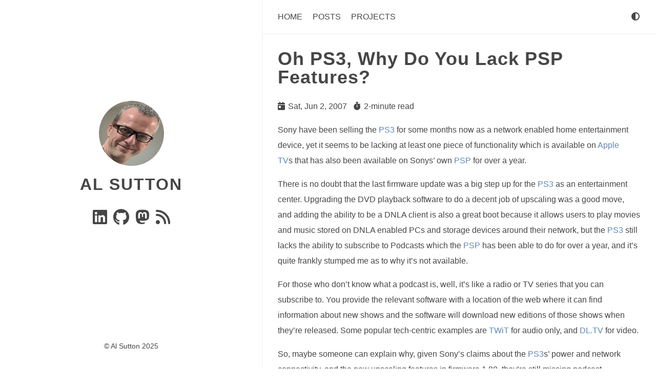

--- FILE ---
content_type: text/html
request_url: https://alsutton.com/post/oh-ps3-why-do-you-lack-psp-features/
body_size: 5092
content:
<!doctype html>
<html
  dir="ltr"
  lang="en"
  data-theme="dark"
  
    class="html theme--dark"
  
><head>
  <meta charset="utf-8" />
  <title>
    Al Sutton
        |
        Oh PS3, why do you lack PSP features?
      

    

  </title>

  <meta name="generator" content="Hugo 0.150.0"><meta name="viewport" content="width=device-width,initial-scale=1,viewport-fit=cover" />
  <meta name="author" content="Al Sutton" />
  <meta
    name="description"
    content=""
  />
  
  
        <link rel="stylesheet" href="/css/anatole.min.d1a2db4db62630dc690a91ef034ed2fbecab93af4a610b9b8966d9f96705289c.css" integrity="sha256-0aLbTbYmMNxpCpHvA07S&#43;&#43;yrk69KYQubiWbZ&#43;WcFKJw=" crossorigin="anonymous" />
      
  <link
    rel="stylesheet"
    href="/css/markupHighlight.min.73ccfdf28df555e11009c13c20ced067af3cb021504cba43644c705930428b00.css"
    integrity="sha256-c8z98o31VeEQCcE8IM7QZ688sCFQTLpDZExwWTBCiwA="
    crossorigin="anonymous"
    type="text/css"
  />
  
    
    
    <link
      rel="stylesheet"
      href="/css/center-image.min.a5cbbd5753ebe48351a006c534a28178d184393f85aed1a6ab256ec7d724af63.css"
      integrity="sha256-pcu9V1Pr5INRoAbFNKKBeNGEOT&#43;FrtGmqyVux9ckr2M="
      crossorigin="anonymous"
      media="screen"
    />
  
  
  <link
    rel="stylesheet"
    href="/fontawesome/css/fontawesome.min.137b1cf3cea9a8adb7884343a9a5ddddf4280f59153f74dc782fb7f7bf0d0519.css"
    integrity="sha256-E3sc886pqK23iENDqaXd3fQoD1kVP3TceC&#43;3978NBRk="
    crossorigin="anonymous"
    type="text/css"
  />
  
  <link
    rel="stylesheet"
    href="/fontawesome/css/solid.min.e65dc5b48fb5f39b142360c57c3a215744c94e56c755c929cc3e88fe12aab4d3.css"
    integrity="sha256-5l3FtI&#43;185sUI2DFfDohV0TJTlbHVckpzD6I/hKqtNM="
    crossorigin="anonymous"
    type="text/css"
  />
  
  <link
    rel="stylesheet"
    href="/fontawesome/css/regular.min.6f4f16d58da1c82c0c3a3436e021a3d39b4742f741192c546e73e947eacfd92f.css"
    integrity="sha256-b08W1Y2hyCwMOjQ24CGj05tHQvdBGSxUbnPpR&#43;rP2S8="
    crossorigin="anonymous"
    type="text/css"
  />
  
  <link
    rel="stylesheet"
    href="/fontawesome/css/brands.min.e10425ad768bc98ff1fb272a0ac8420f9d1ba22f0612c08ff1010c95080ffe7e.css"
    integrity="sha256-4QQlrXaLyY/x&#43;ycqCshCD50boi8GEsCP8QEMlQgP/n4="
    crossorigin="anonymous"
    type="text/css"
  />
  
  <link rel="shortcut icon" href="/favicon.ico" type="image/x-icon" />
  <link rel="apple-touch-icon" sizes="180x180" href="/apple-touch-icon.png" />
  <link rel="icon" type="image/png" sizes="32x32" href="/favicon-32x32.png" />
  <link rel="icon" type="image/png" sizes="16x16" href="/favicon-16x16.png" />

  <link rel="canonical" href="/post/oh-ps3-why-do-you-lack-psp-features/" />
  
  
  
  
  <script
    type="text/javascript"
    src="/js/anatole-header.min.f9132794301a01ff16550ed66763482bd848f62243d278f5e550229a158bfd32.js"
    integrity="sha256-&#43;RMnlDAaAf8WVQ7WZ2NIK9hI9iJD0nj15VAimhWL/TI="
    crossorigin="anonymous"
  ></script>

  
    
    
    <script
      type="text/javascript"
      src="/js/anatole-theme-switcher.min.8724ddf9268dee451060f191961647573c7f592fbccc6d858746236b3f915813.js"
      integrity="sha256-hyTd&#43;SaN7kUQYPGRlhZHVzx/WS&#43;8zG2Fh0Yjaz&#43;RWBM="
      crossorigin="anonymous"
    ></script>
  

  

  

  


  
  
  <meta name="twitter:card" content="summary">
  <meta name="twitter:title" content="Oh PS3, why do you lack PSP features?">
  <meta name="twitter:description" content="Sony have been selling the PS3 for some months now as a network enabled home entertainment device, yet it seems to be lacking at least one piece of functionality which is available on Apple TVs that has also been available on Sonys’ own PSP for over a year.
There is no doubt that the last firmware update was a big step up for the PS3 as an entertainment center. Upgrading the DVD playback software to do a decent job of upscaling was a good move, and adding the ability to be a DNLA client is also a great boot because it allows users to play movies and music stored on DNLA enabled PCs and storage devices around their network, but the PS3 still lacks the ability to subscribe to Podcasts which the PSP has been able to do for over a year, and it’s quite frankly stumped me as to why it’s not available.">



  
  <meta property="og:url" content="/post/oh-ps3-why-do-you-lack-psp-features/">
  <meta property="og:site_name" content="Al Sutton">
  <meta property="og:title" content="Oh PS3, why do you lack PSP features?">
  <meta property="og:description" content="Sony have been selling the PS3 for some months now as a network enabled home entertainment device, yet it seems to be lacking at least one piece of functionality which is available on Apple TVs that has also been available on Sonys’ own PSP for over a year.
There is no doubt that the last firmware update was a big step up for the PS3 as an entertainment center. Upgrading the DVD playback software to do a decent job of upscaling was a good move, and adding the ability to be a DNLA client is also a great boot because it allows users to play movies and music stored on DNLA enabled PCs and storage devices around their network, but the PS3 still lacks the ability to subscribe to Podcasts which the PSP has been able to do for over a year, and it’s quite frankly stumped me as to why it’s not available.">
  <meta property="og:locale" content="en_gb">
  <meta property="og:type" content="article">
    <meta property="article:section" content="post">
    <meta property="article:published_time" content="2007-06-02T11:24:00+00:00">
    <meta property="article:modified_time" content="2007-06-02T11:24:00+00:00">



  
  
  
  
  <script type="application/ld+json">
    {
        "@context": "http://schema.org",
        "@type": "BlogPosting",
        "articleSection": "post",
        "name": "Oh PS3, why do you lack PSP features?",
        "headline": "Oh PS3, why do you lack PSP features?",
        "alternativeHeadline": "",
        "description": "
      
        \u003cp\u003eSony have been selling the \u003ca href=\u0022http:\/\/www.amazon.co.uk\/gp\/product\/B0007SV734?ie=UTF8\u0026amp;tag=alsutblo-21\u0026amp;linkCode=as2\u0026amp;camp=1634\u0026amp;creative=6738\u0026amp;creativeASIN=B0007SV734\u0022\u003ePS3\u003c\/a\u003e for some months now as a network enabled home entertainment device, yet it seems to be lacking at least one piece of functionality which is available on \u003ca href=\u0022http:\/\/www.amazon.co.uk\/gp\/product\/B000IJKDHI?ie=UTF8\u0026amp;tag=alsutblo-21\u0026amp;linkCode=as2\u0026amp;camp=1634\u0026amp;creative=6738\u0026amp;creativeASIN=B000IJKDHI\u0022\u003eApple TV\u003c\/a\u003es that has also been available on Sonys\u0026rsquo; own \u003ca href=\u0022http:\/\/www.amazon.co.uk\/gp\/product\/B0002S9JAM?ie=UTF8\u0026amp;tag=alsutblo-21\u0026amp;linkCode=as2\u0026amp;camp=1634\u0026amp;creative=6738\u0026amp;creativeASIN=B0002S9JAM\u0022\u003ePSP\u003c\/a\u003e for over a year.\u003c\/p\u003e\n\u003cp\u003eThere is no doubt that the last firmware update was a big step up for the \u003ca href=\u0022http:\/\/www.amazon.co.uk\/gp\/product\/B0007SV734?ie=UTF8\u0026amp;tag=alsutblo-21\u0026amp;linkCode=as2\u0026amp;camp=1634\u0026amp;creative=6738\u0026amp;creativeASIN=B0007SV734\u0022\u003ePS3\u003c\/a\u003e as an entertainment center. Upgrading the DVD playback software to do a decent job of upscaling was a good move, and adding the ability to be a DNLA client is also a great boot because it allows users to play movies and music stored on DNLA enabled PCs and storage devices around their network, but the \u003ca href=\u0022http:\/\/www.amazon.co.uk\/gp\/product\/B0007SV734?ie=UTF8\u0026amp;tag=alsutblo-21\u0026amp;linkCode=as2\u0026amp;camp=1634\u0026amp;creative=6738\u0026amp;creativeASIN=B0007SV734\u0022\u003ePS3\u003c\/a\u003e still lacks the ability to subscribe to Podcasts which the \u003ca href=\u0022http:\/\/www.amazon.co.uk\/gp\/product\/B0002S9JAM?ie=UTF8\u0026amp;tag=alsutblo-21\u0026amp;linkCode=as2\u0026amp;camp=1634\u0026amp;creative=6738\u0026amp;creativeASIN=B0002S9JAM\u0022\u003ePSP\u003c\/a\u003e has been able to do for over a year, and it\u0026rsquo;s quite frankly stumped me as to why it\u0026rsquo;s not available.\u003c\/p\u003e


      


    ",
        "license": "",
        
        "inLanguage": "en-gb",
        "isFamilyFriendly": "true",
        "mainEntityOfPage": {
            "@type": "WebPage",
            "@id": "\/post\/oh-ps3-why-do-you-lack-psp-features\/"
        },
        "author" : {
            "@type": "Person",
            "name": "alsutton"
        },
        "creator" : {
            "@type": "Person",
            "name": "alsutton"
        },
        "accountablePerson" : {
            "@type": "Person",
            "name": "alsutton"
        },
        "copyrightHolder" : {
            "@type": "Person",
            "name": "alsutton"
        },
        "dateCreated": "2007-06-02T11:24:00.00Z",
        "datePublished": "2007-06-02T11:24:00.00Z",
        "dateModified": "2007-06-02T11:24:00.00Z",
        "publisher":{
            "@type":"Organization",
            "name": "alsutton",
            "url": "/",
            "logo": {
                "@type": "ImageObject",
                "url": "\/favicon-32x32.png",
                "width":"32",
                "height":"32"
            }
        },
        "image": 
      [
      ]

    ,
        "url" : "\/post\/oh-ps3-why-do-you-lack-psp-features\/",
        "wordCount" : "291",
        "genre" : [ 
      
      "Gaming"

    
      
        ,

      
      "PS3"

    ],
        "keywords" : [ ]
    }
  </script>




  
  
  
</head>
<body class="body">
    <div class="wrapper">
      <aside
        
          class="wrapper__sidebar"
        
      ><div
  class="sidebar
    .
  "
>
  <div class="sidebar__content">
    <div class="sidebar__introduction">
      <img
        class="sidebar__introduction-profileimage"
        src="/images/profile.jpeg"
        alt="profile picture"
      />
      
        <div class="sidebar__introduction-title">
          <a href="/">Al Sutton</a>
        </div>
      
      <div class="sidebar__introduction-description">
        <p></p>
      </div>
    </div>
    <ul class="sidebar__list">
      
        <li class="sidebar__list-item">
          <a
            href="https://www.linkedin.com/in/alsutton/"
            target="_blank"
            rel="noopener me"
            aria-label="Linkedin"
            title="Linkedin"
          >
            <i class="fab fa-linkedin fa-2x" aria-hidden="true"></i>
          </a>
        </li>
      
        <li class="sidebar__list-item">
          <a
            href="https://github.com/alsutton"
            target="_blank"
            rel="noopener me"
            aria-label="GitHub"
            title="GitHub"
          >
            <i class="fab fa-github fa-2x" aria-hidden="true"></i>
          </a>
        </li>
      
        <li class="sidebar__list-item">
          <a
            href="https://alsutton.social/@alsutton"
            target="_blank"
            rel="noopener me"
            aria-label="Mastodon"
            title="Mastodon"
          >
            <i class="fab fa-mastodon fa-2x" aria-hidden="true"></i>
          </a>
        </li>
      
        <li class="sidebar__list-item">
          <a
            href="https://www.alsutton.com/index.xml"
            target="_blank"
            rel="noopener me"
            aria-label="RSS"
            title="RSS"
          >
            <i class="fas fa-rss fa-2x" aria-hidden="true"></i>
          </a>
        </li>
      
    </ul>
  </div><footer class="footer footer__sidebar">
  <ul class="footer__list">
    <li class="footer__item">
      &copy;
      
        Al Sutton
        2025
      
    </li>
    
  </ul>
</footer>
  
  <script
    type="text/javascript"
    src="/js/medium-zoom.min.9531b4a2217a70c5a1fce89c1f81c9ebbdd586708fcd4130b417320c7230c8d6.js"
    integrity="sha256-lTG0oiF6cMWh/OicH4HJ673VhnCPzUEwtBcyDHIwyNY="
    crossorigin="anonymous"
  ></script></div>
</aside>
      <main
        
          class="wrapper__main"
        
      >
        <header class="header"><div
  class="
    .
  "
>
  <a role="button" class="navbar-burger" data-target="navMenu" aria-label="menu" aria-expanded="false">
    <span aria-hidden="true" class="navbar-burger__line"></span>
    <span aria-hidden="true" class="navbar-burger__line"></span>
    <span aria-hidden="true" class="navbar-burger__line"></span>
  </a>
  <nav class="nav">
    <ul class="nav__list" id="navMenu">
      
      
        
        
          <li class="nav__list-item">
            
            <a
              
              href="/"
              
              title=""
              >Home</a
            >
          </li>
        

      
        
        
          <li class="nav__list-item">
            
            <a
              
              href="/post/"
              
              title=""
              >Posts</a
            >
          </li>
        

      
        
        
          <li class="nav__list-item">
            
            <a
              
              href="https://github.com/alsutton"
              
                target="_blank" rel="noopener noreferrer"
              
              title=""
              >Projects</a
            >
          </li>
        

      
    </ul>
    <ul class="nav__list nav__list--end">
      
      
        <li class="nav__list-item">
          <div class="themeswitch">
            <a title="Switch Theme">
              <i class="fas fa-adjust fa-fw" aria-hidden="true"></i>
            </a>
          </div>
        </li>
      
    </ul>
  </nav>
</div>
</header>
  <div
    class="post 
      .
    "
  >
    
    <div class="post__content">
      
        <h1>Oh PS3, Why Do You Lack PSP Features?</h1>
      
      
        <ul class="post__meta">
          <li class="post__meta-item">
            <em class="fas fa-calendar-day post__meta-icon"></em>
            <span class="post__meta-text"
              >
                
                  Sat, Jun 2, 2007
                

              
            </span>
          </li>
          <li class="post__meta-item">
            <em class="fas fa-stopwatch post__meta-icon"></em>
            <span class="post__meta-text">2-minute read</span>
          </li>
        </ul>
      <p>Sony have been selling the <a href="http://www.amazon.co.uk/gp/product/B0007SV734?ie=UTF8&amp;tag=alsutblo-21&amp;linkCode=as2&amp;camp=1634&amp;creative=6738&amp;creativeASIN=B0007SV734">PS3</a> for some months now as a network enabled home entertainment device, yet it seems to be lacking at least one piece of functionality which is available on <a href="http://www.amazon.co.uk/gp/product/B000IJKDHI?ie=UTF8&amp;tag=alsutblo-21&amp;linkCode=as2&amp;camp=1634&amp;creative=6738&amp;creativeASIN=B000IJKDHI">Apple TV</a>s that has also been available on Sonys&rsquo; own <a href="http://www.amazon.co.uk/gp/product/B0002S9JAM?ie=UTF8&amp;tag=alsutblo-21&amp;linkCode=as2&amp;camp=1634&amp;creative=6738&amp;creativeASIN=B0002S9JAM">PSP</a> for over a year.</p>
<p>There is no doubt that the last firmware update was a big step up for the <a href="http://www.amazon.co.uk/gp/product/B0007SV734?ie=UTF8&amp;tag=alsutblo-21&amp;linkCode=as2&amp;camp=1634&amp;creative=6738&amp;creativeASIN=B0007SV734">PS3</a> as an entertainment center. Upgrading the DVD playback software to do a decent job of upscaling was a good move, and adding the ability to be a DNLA client is also a great boot because it allows users to play movies and music stored on DNLA enabled PCs and storage devices around their network, but the <a href="http://www.amazon.co.uk/gp/product/B0007SV734?ie=UTF8&amp;tag=alsutblo-21&amp;linkCode=as2&amp;camp=1634&amp;creative=6738&amp;creativeASIN=B0007SV734">PS3</a> still lacks the ability to subscribe to Podcasts which the <a href="http://www.amazon.co.uk/gp/product/B0002S9JAM?ie=UTF8&amp;tag=alsutblo-21&amp;linkCode=as2&amp;camp=1634&amp;creative=6738&amp;creativeASIN=B0002S9JAM">PSP</a> has been able to do for over a year, and it&rsquo;s quite frankly stumped me as to why it&rsquo;s not available.</p>
<p>For those who don&rsquo;t know what a podcast is, well, it&rsquo;s like a radio or TV series that you can subscribe to. You provide the relevant software with a location of the web where it can find information about new shows and the software will download new editions of those shows when they&rsquo;re released. Some popular tech-centric examples are <a href="http://twit.tv/">TWiT</a> for audio only, and <a href="http://dl.tv/">DL.TV</a> for video.</p>
<p>So, maybe someone can explain why, given Sony&rsquo;s claims about the <a href="http://www.amazon.co.uk/gp/product/B0007SV734?ie=UTF8&amp;tag=alsutblo-21&amp;linkCode=as2&amp;camp=1634&amp;creative=6738&amp;creativeASIN=B0007SV734">PS3</a>s&rsquo; power and network connectivity, and the new upscaling features in firmware 1.80, they&rsquo;re still missing podcast subscriptions which could help put the <a href="http://www.amazon.co.uk/gp/product/B0007SV734?ie=UTF8&amp;tag=alsutblo-21&amp;linkCode=as2&amp;camp=1634&amp;creative=6738&amp;creativeASIN=B0007SV734">PS3</a> squarely at the center of any home entertainment setup.</p>
<p>So come on Sony, step up and give us <a href="http://www.amazon.co.uk/gp/product/B0007SV734?ie=UTF8&amp;tag=alsutblo-21&amp;linkCode=as2&amp;camp=1634&amp;creative=6738&amp;creativeASIN=B0007SV734">PS3</a> owners something which <a href="http://www.amazon.co.uk/gp/product/B0002S9JAM?ie=UTF8&amp;tag=alsutblo-21&amp;linkCode=as2&amp;camp=1634&amp;creative=6738&amp;creativeASIN=B0002S9JAM">PSP</a> owners have been enjoying since long before the <a href="http://www.amazon.co.uk/gp/product/B0007SV734?ie=UTF8&amp;tag=alsutblo-21&amp;linkCode=as2&amp;camp=1634&amp;creative=6738&amp;creativeASIN=B0007SV734">PS3</a> was even released.</p>
</div>
    <div class="post__footer">
      
        <span><a class="category" href="/categories/Gaming/">Gaming</a><a class="category" href="/categories/PS3/">PS3</a></span>


      

      
    </div>

    
  </div>

      </main>
    </div><footer class="footer footer__base">
  <ul class="footer__list">
    <li class="footer__item">
      &copy;
      
        Al Sutton
        2025
      
    </li>
    
  </ul>
</footer>
  
  <script
    type="text/javascript"
    src="/js/medium-zoom.min.9531b4a2217a70c5a1fce89c1f81c9ebbdd586708fcd4130b417320c7230c8d6.js"
    integrity="sha256-lTG0oiF6cMWh/OicH4HJ673VhnCPzUEwtBcyDHIwyNY="
    crossorigin="anonymous"
  ></script></body>
</html>


--- FILE ---
content_type: text/css
request_url: https://alsutton.com/css/anatole.min.d1a2db4db62630dc690a91ef034ed2fbecab93af4a610b9b8966d9f96705289c.css
body_size: 17939
content:
a{text-decoration:none}.theme--light a{color:#464646}.theme--dark a{color:#eee}.theme--light a:hover{color:#6086b4}.theme--dark a:hover{color:#6086b4}blockquote{padding:0 1em}.theme--light blockquote{color:#464646;border-left:1px solid #eee}.theme--dark blockquote{color:#eee;border-left:1px solid #464646}p{line-height:1.9em}*{font-family:inherit}body{font-family:pinghei,pingfang sc,helvetica neue,work sans,hiragino sans gb,sans-serif;font-size:1.6rem}.html{-webkit-font-smoothing:antialiased;font-size:62.5%}.body{width:100%;margin:0 auto}.theme--light .body{color:#464646;background-color:#fff}.theme--dark .body{color:#eee;background-color:#152028}.theme--light .header{background-color:#fff}.theme--dark .header{background-color:#152028}.header{width:100%;position:fixed;z-index:1;top:0}@media screen and (min-width:961px){.header{position:sticky}.theme--light .header{border-bottom:1px solid #eee}.theme--dark .header{border-bottom:1px solid #464646}}@media print{.header{display:none}}.nav{display:none}@media screen and (min-width:961px){.nav{display:flex;justify-content:space-between;align-items:center;box-shadow:none}}.nav__list{margin:0;list-style:none;padding:0;width:100%}.theme--light .nav__list{background-color:#eee}.theme--dark .nav__list{background-color:#464646}@media screen and (min-width:961px){.nav__list{display:flex;padding:24px 30px}.theme--light .nav__list{background-color:#fff}.theme--dark .nav__list{background-color:#152028}.nav__list--end{flex-shrink:1;justify-content:flex-end}}.nav__list-item{padding:16px 0;text-transform:uppercase;text-align:center;white-space:nowrap}@media screen and (min-width:961px){.nav__list-item{padding-top:0;padding-bottom:0}.nav__list-item:not(:last-child){padding-right:20px}}.nav__link--active{padding-bottom:24px}@media screen and (min-width:961px){.theme--light .nav__link--active{border-bottom:1px solid #464646}.theme--dark .nav__link--active{border-bottom:1px solid #eee}}.nav--active{display:block}.animated{transition:top .8s linear;animation-duration:1s;-webkit-animation-duration:1s;-moz-animation-duration:1s;-ms-animation-duration:1s;-o-animation-duration:1s;-webkit-animation-name:fadeInDown;-moz-animation-name:fadeInDown;-o-animation-name:fadeInDown;animation-name:fadeInDown}@-webkit-keyframes fadeInDown{0%{-webkit-transform:translateY(-20px)}100%{-webkit-transform:translateY(0)}}@-moz-keyframes fadeInDown{0%{-moz-transform:translateY(-20px)}100%{-moz-transform:translateY(0)}}@-o-keyframes fadeInDown{0%{-o-transform:translateY(-20px)}100%{-o-transform:translateY(0)}}@keyframes fadeInDown{0%{transform:translateY(-20px)}100%{transform:translateY(0)}}.category{padding:4px 6px;border-radius:2px;display:inline-block;font-size:1.4rem}.theme--light .category{border:1px solid #eee;background-color:#eee;color:#464646!important}.theme--dark .category{border:1px solid #464646;background-color:#464646;color:#eee!important}.category{margin:5px 8px 5px 0}.tag{display:inline-block;font-size:1.4rem}.theme--light .tag{color:#9f9f9f}.theme--dark .tag{color:#9f9f9f}.tag{margin:5px 8px 5px 0}.tag::before{content:"#"}.wrapper{display:flex;flex-direction:column}@media screen and (min-width:961px){.wrapper{flex-direction:row}}@media screen and (min-width:1921px){.wrapper{justify-content:center}}.wrapper__main{width:100%}@media screen and (min-width:961px){.wrapper__main{width:60%}}@media screen and (min-width:1921px){.wrapper__main{width:48%}}.wrapper__main--fullscreen{margin-top:20px}@media screen and (min-width:961px){.wrapper__main--fullscreen{width:100%;margin-top:0}}@media screen and (min-width:1921px){.wrapper__main--fullscreen{width:1920px}}.wrapper__sidebar{width:100%;padding:16px 0}@media screen and (min-width:961px){.wrapper__sidebar{width:40%;padding:0}}@media screen and (min-width:1921px){.wrapper__sidebar{width:32%}}.wrapper__sidebar--hidden{display:none}.sidebar{margin-top:40px}@media screen and (min-width:961px){.sidebar{z-index:2;position:fixed;height:100%;margin-top:0;width:inherit;display:flex;flex-direction:column}.theme--light .sidebar{margin-right:4px;border-right:1px solid #eee}.theme--dark .sidebar{margin-right:4px;border-right:1px solid #464646}}@media screen and (min-width:961px){.sidebar__content{display:flex;flex-direction:column;flex-grow:1;justify-content:center}}.sidebar__list{list-style:none;padding:0;text-align:center}.sidebar__list-item{display:inline;padding:0 4px;line-height:0}.sidebar__introduction{top:40%;text-align:center}.sidebar__introduction-description{margin:0 1em}.sidebar__introduction-profileimage{width:127px;height:127px;border-radius:50%}.sidebar__introduction-title{text-transform:uppercase;font-weight:700;letter-spacing:2px;line-height:1;margin:1em}.sidebar__introduction-title a{font-size:3.2rem}.sidebar__introduction-title h1{margin:0}.footer{text-align:center;margin:0 auto;bottom:0;width:100%;padding-bottom:20px;flex:0;position:relative}.footer__list{list-style:none;padding:0;display:flex;justify-content:center}.footer__item{font-size:1.4rem}.footer__item:not(:first-of-type)::before{content:"·";padding:4px}.footer__item a{font-size:1.4rem}.footer__sidebar{display:none}@media screen and (min-width:961px){.footer__sidebar{display:inline-block}}@media screen and (min-width:961px){.footer__base{display:none}}.pagination{margin:30px;padding:0 0 56px;text-align:center}.pagination__list{list-style:none;margin:0;padding:0;height:13px}.pagination__list-item{margin:0 2px;display:inline;line-height:1;text-decoration:none}.theme--light .pagination__list-item{color:#464646}.theme--dark .pagination__list-item{color:#eee}.navbar-burger{cursor:pointer;display:block;height:3.25rem;position:relative;width:3.25rem;margin-left:auto;padding:6px}.navbar-burger__line{display:block;height:1px;left:calc(50% - 8px);position:absolute;transform-origin:center;transition-duration:86ms;transition-property:background-color,opacity,transform;transition-timing-function:ease-out;width:16px}.theme--light .navbar-burger__line{background-color:#464646}.theme--dark .navbar-burger__line{background-color:#eee}.navbar-burger__line:nth-child(1){top:calc(50% - 6px)}.navbar-burger__line:nth-child(2){top:calc(50% - 1px)}.navbar-burger__line:nth-child(3){top:calc(50% + 4px)}@media screen and (min-width:961px){.navbar-burger{display:none}}.comment{margin:30px}.comment .utterances{max-width:unset}.optionswitch{position:relative}.optionswitch__label{cursor:pointer;white-space:nowrap}.optionswitch__list{display:none;list-style:none;padding:0;position:relative}@media screen and (min-width:961px){.optionswitch__list{border-radius:5px;position:absolute;top:32px}.theme--light .optionswitch__list{background:#eee;box-shadow:0 8px 16px rgba(10,10,10,.1)}.theme--dark .optionswitch__list{background:#464646;box-shadow:0 8px 16px rgba(226,226,226,.1)}}.optionswitch__list-item{background:0 0;display:block;line-height:1;bottom:0;text-align:center;white-space:nowrap;padding-top:24px}.theme--light .optionswitch__list-item{color:#464646}.theme--dark .optionswitch__list-item{color:#eee}@media screen and (min-width:961px){.optionswitch__list-item{padding:12px}}.optionswitch__triangle{display:none}.optionswitch__triangle::before{content:"";border-radius:2px 0 0 0;height:14px;left:25%;overflow:hidden;position:absolute;transform:rotate(45deg)translateY(0)translatex(10px);width:14px}.theme--light .optionswitch__triangle::before{background:#eee;box-shadow:0 8px 16px rgba(10,10,10,.1);border-color:#eee}.theme--dark .optionswitch__triangle::before{background:#464646;box-shadow:0 8px 16px rgba(226,226,226,.1);border-color:#464646}.optionswitch__picker:checked~.optionswitch__list{display:block}@media screen and (min-width:961px){.optionswitch__picker:checked~.optionswitch__triangle{display:block}}.post{margin:30px}.theme--light .post{background-color:#fff}.theme--dark .post{background-color:#152028}.post__meta{display:flex;list-style:none;padding:0}.post__meta-item:not(:last-child){margin-right:1.25rem}.post__meta-icon{margin-right:2px}.post__meta-text:not(:last-child){margin-right:4px}.post__thumbnail{width:100%;height:15em;object-fit:cover;display:block}.post__thumbnail-wrapper{border-radius:2px;width:100%;margin-bottom:1em;overflow:hidden;transition:box-shadow .3s ease}.theme--light .post__thumbnail-wrapper{box-shadow:0 8px 16px rgba(10,10,10,.1)}.theme--dark .post__thumbnail-wrapper{box-shadow:0 8px 16px rgba(226,226,226,.1)}.theme--light .post__content a{color:#6086b4}.theme--dark .post__content a{color:#6086b4}.theme--light .post__content .chroma{background-color:#eee;display:block;border-bottom:1px solid #eee}.theme--dark .post__content .chroma{background-color:#464646;display:block;border-bottom:1px solid #464646}.post__content code{font-family:monospace}.post__content pre{padding:5px;overflow-x:auto}.theme--light .post__content pre{background-color:#eee}.theme--dark .post__content pre{background-color:#464646}.post__content h1{font-size:3.6rem;letter-spacing:1px;line-height:1}.post__content h1 a{font-size:3.6rem}.theme--light .post__content h1 a{color:#464646}.theme--dark .post__content h1 a{color:#eee}.post__content h2{font-size:2.4rem;font-weight:600;letter-spacing:1px;line-height:1}.post__content h2 a{font-size:2.4rem}.theme--light .post__content h2 a{color:#464646}.theme--dark .post__content h2 a{color:#eee}.post__content h3{font-size:2rem;font-weight:600;letter-spacing:1px;line-height:1}.post__content h3 a{font-size:2rem}.theme--light .post__content h3 a{color:#464646}.theme--dark .post__content h3 a{color:#eee}.post__content ul,.post__content ol{line-height:1.9em;font-weight:400;word-wrap:break-word}.post__content img{display:block;margin-left:auto;margin-right:auto;max-width:100%}.post__content figure{max-width:100%;height:auto;margin:0 auto;text-align:center}.post__content figure.big{max-width:87.5%}.post__content figure.medium{max-width:75%}.post__content figure.small{max-width:50%}.post__content figure.tiny{max-width:25%}@media screen and (min-width:961px){.post__content figure.right{max-width:50%;float:right;margin:0 0 0 1.5em}}@media screen and (min-width:961px){.post__content figure.left{max-width:50%;float:left;margin-right:1.5em}}.post__footer{padding:12px 0}.theme--light .post__footer{border-bottom:1px solid #eee}.theme--dark .post__footer{border-bottom:1px solid #464646}.post__footer-date{font-size:1.4rem;margin-right:10px;margin-left:5px}.alert{padding:1rem;border-style:solid;border-radius:.25rem;border-width:2px;margin-top:1rem}.theme--light .alert{border-color:#ffc107}.theme--dark .alert{border-color:#ffc107}.alert__indicator{display:inline-block;border-radius:9999px;padding:.5rem;width:2.5rem;height:2.5rem;text-align:center;font-weight:800;margin-right:.75rem}.theme--light .alert__indicator{color:#fff;background-color:#ffc107}.theme--dark .alert__indicator{color:#152028;background-color:#ffc107}.portfolio{position:relative;padding-left:0;padding-right:0;padding-bottom:0;padding-top:48px}@media screen and (min-width:961px){.portfolio{padding:48px}}.portfolio::before{content:"";position:absolute;top:10%;left:10%;bottom:10%;right:10%;background:0 0;border-radius:.5em}@media screen and (min-width:961px){.theme--light .portfolio::before{border:1px solid #eee}.theme--dark .portfolio::before{border:1px solid #464646}}.portfolio__title{letter-spacing:1px;font-size:2.6rem;line-height:1;font-weight:600}.portfolio__image{max-width:100%;min-width:100%;box-shadow:0 8px 16px rgba(226,226,226,.1);overflow:hidden;transition:box-shadow .3s ease;object-fit:cover;border-bottom:0;display:block;position:relative}.portfolio__image-wrapper{display:block;background-color:#fff;position:relative;overflow:hidden}.portfolio__image-wrapper--right,.portfolio__image-wrapper--left{margin-right:auto;margin-left:auto;width:calc(100% - 64px);padding:32px 32px 0;max-width:inherit}.theme--light .portfolio__image-wrapper--right,.theme--light .portfolio__image-wrapper--left{background-color:#fff}.theme--dark .portfolio__image-wrapper--right,.theme--dark .portfolio__image-wrapper--left{background-color:#152028}@media screen and (min-width:961px){.portfolio__image-wrapper--right,.portfolio__image-wrapper--left{width:60%;object-fit:contain;max-width:none;border-radius:.5em;padding:0}}@media screen and (min-width:961px){.portfolio__image-wrapper--left{margin-right:auto;margin-left:0}}@media screen and (min-width:961px){.portfolio__image-wrapper--right{margin-right:0;margin-left:auto}}.portfolio__description{padding:32px;position:relative}.theme--light .portfolio__description{background-color:#fff}.theme--dark .portfolio__description{background-color:#152028}@media screen and (min-width:961px){.portfolio__description{padding:48px;border-radius:.5em}.theme--light .portfolio__description{box-shadow:0 8px 16px rgba(10,10,10,.1)}.theme--dark .portfolio__description{box-shadow:0 8px 16px rgba(226,226,226,.1)}}.portfolio__description--left,.portfolio__description--right{margin-top:-24px}.theme--light .portfolio__description--left,.theme--light .portfolio__description--right{border-bottom:1px solid #eee}.theme--dark .portfolio__description--left,.theme--dark .portfolio__description--right{border-bottom:1px solid #464646}@media screen and (min-width:961px){.theme--light .portfolio__description--left,.theme--light .portfolio__description--right{background:#eee}.theme--dark .portfolio__description--left,.theme--dark .portfolio__description--right{background:#464646}.portfolio__description--left,.portfolio__description--right{border-bottom:0;width:60%;margin-top:-48px}}@media screen and (min-width:961px){.portfolio__description--right{margin-left:auto}}.portfolio__meta{display:flex;flex-wrap:wrap;list-style:none;padding:0;row-gap:.8rem}.portfolio__meta-item:not(:last-child){margin-right:1.25rem}.portfolio__button{font-weight:400;display:inline-block;position:relative;outline:0;background:0 0;text-align:center;text-decoration:none;cursor:pointer;white-space:nowrap;font-style:normal;border-radius:999em;padding:10px}.theme--light .portfolio__button{border:1px solid #9f9f9f;color:#6086b4}.theme--dark .portfolio__button{border:1px solid #9f9f9f;color:#6086b4}.portfolio__button:hover{display:inline-block;position:relative;outline:0;background:0 0;text-align:center;text-decoration:none;cursor:pointer;white-space:nowrap;font-weight:400;font-style:normal;border-radius:999em}.portfolio__button-wrapper{padding-bottom:1em}.page_404{text-align:center;padding-top:50px}.archive{margin:30px}.archive__heading{font-size:2.4rem;font-weight:600;line-height:2.2em}.theme--light .archive__heading{color:#464646}.theme--dark .archive__heading{color:#eee}.archive__list{padding:0}.archive__list-item{display:flex;justify-content:space-between;padding-bottom:5px;list-style-type:none}.archive__list-date{text-align:right}.theme--light .archive__list-date{color:#9f9f9f}.theme--dark .archive__list-date{color:#9f9f9f}.archive__list-title{display:inline-block;flex:.96}.theme--light .archive__list-title{color:#464646}.theme--dark .archive__list-title{color:#eee}.theme--light .archive__list-title:hover{color:#6086b4}.theme--dark .archive__list-title:hover{color:#6086b4}.notice{display:flex;flex-direction:column}.theme--light .notice{background-color:#bfcfe1}.theme--dark .notice{background-color:#334960}.theme--light .notice--update{background-color:#b9efd0}.theme--dark .notice--update{background-color:#2d6a4f}.theme--light .notice--warning{background-color:#f9bcba}.theme--dark .notice--warning{background-color:#6c3639}.notice__title{background-color:#6086b4;align-self:flex-end;font-weight:300;letter-spacing:.025em;padding:.2rem .5rem}.theme--light .notice__title{color:#fff}.theme--dark .notice__title{color:#152028}.notice__title--update{background-color:#51d88a}.notice__title--warning{background-color:#ef5753}.notice__content{padding:8px 8px 1rem 1rem}.theme--light .medium-zoom-overlay{background:#fff}.theme--dark .medium-zoom-overlay{background:#152028}.medium-zoom-overlay{position:fixed;top:0;right:0;bottom:0;left:0;opacity:0;transition:opacity 300ms;will-change:opacity}.medium-zoom--opened .medium-zoom-overlay{cursor:pointer;cursor:zoom-out;opacity:1}.medium-zoom-image{cursor:pointer;cursor:zoom-in;transition:transform 300ms cubic-bezier(.2,0,.2,1)!important;z-index:100}.medium-zoom-image--hidden{visibility:hidden}.medium-zoom-image--opened{position:relative;cursor:pointer;cursor:zoom-out;will-change:transform}.contact-form{margin-top:30px}.form-style{width:100%}.form-style ul{padding:0;margin:0;list-style:none}.theme--light .form-style ul li{background-color:#fff;color:#464646}.theme--dark .form-style ul li{background-color:#152028;color:#eee}.form-style ul li{display:block;margin-bottom:10px;min-height:35px}.theme--light .form-style ul li .field-style{border:1px solid #eee;background-color:#fff;color:#464646}.theme--dark .form-style ul li .field-style{border:1px solid #464646;background-color:#152028;color:#eee}.form-style ul li .field-style{box-sizing:border-box;-webkit-box-sizing:border-box;-moz-box-sizing:border-box;padding:8px;outline:none;font-family:inherit}.form-style ul li .field-style:focus{box-shadow:0 0 5px;border:1px solid}.form-style ul li .field-split{width:49%}.form-style ul li .field-full{width:100%}.form-style ul li input.align-left{float:left}.form-style ul li input.align-right{float:right}.form-style ul li textarea{width:100%;height:auto}.form-style ul li input[type=button],.form-style ul li input[type=submit]{display:inline-block;cursor:pointer;text-decoration:none;width:100%}#TableOfContents{display:block;background:0 0}#TableOfContents ul{list-style:none;line-height:1.9em;margin:0}#TableOfContents>ul{padding-left:0}#TableOfContents li a{display:inherit;color:#6086b4}#TableOfContents li a:hover{display:inherit}table{display:table;width:80%;border-collapse:collapse}tr{display:table-row}th,td{display:table-cell;padding:8px}.theme--light th,.theme--light td{border:1px solid #eee}.theme--dark th,.theme--dark td{border:1px solid #464646}

--- FILE ---
content_type: text/css
request_url: https://alsutton.com/css/center-image.min.a5cbbd5753ebe48351a006c534a28178d184393f85aed1a6ab256ec7d724af63.css
body_size: 50
content:
img[src$='#center']{display:block;margin:5px auto}

--- FILE ---
content_type: application/javascript
request_url: https://alsutton.com/js/anatole-theme-switcher.min.8724ddf9268dee451060f191961647573c7f592fbccc6d858746236b3f915813.js
body_size: 962
content:
const getStoredThemeStyle=()=>localStorage.getItem("theme"),setThemeStyle=e=>{localStorage.setItem("theme",e);const t=document.documentElement,n=[...t.classList].find(e=>e.match(/theme--(light|dark)/));n&&t.classList.remove(n),t.classList.add(`theme--${e}`)},setDarkTheme=()=>{setThemeStyle("dark")},setLightTheme=()=>{setThemeStyle("light")},switchTheme=()=>{const e=getStoredThemeStyle();switch(e){case"light":setDarkTheme();break;case"dark":setLightTheme();break;default:setLightTheme();break}};document.addEventListener("DOMContentLoaded",()=>{const e=document.querySelector(".themeswitch");e.addEventListener("click",switchTheme,!1)},!1),window.matchMedia("(prefers-color-scheme: dark)").addEventListener("change",e=>e.matches?setDarkTheme():setLightTheme(),!1);const currThemeStyle=getStoredThemeStyle();currThemeStyle?setThemeStyle(currThemeStyle):window.matchMedia&&window.matchMedia("(prefers-color-scheme: dark)").matches?setDarkTheme():setLightTheme()